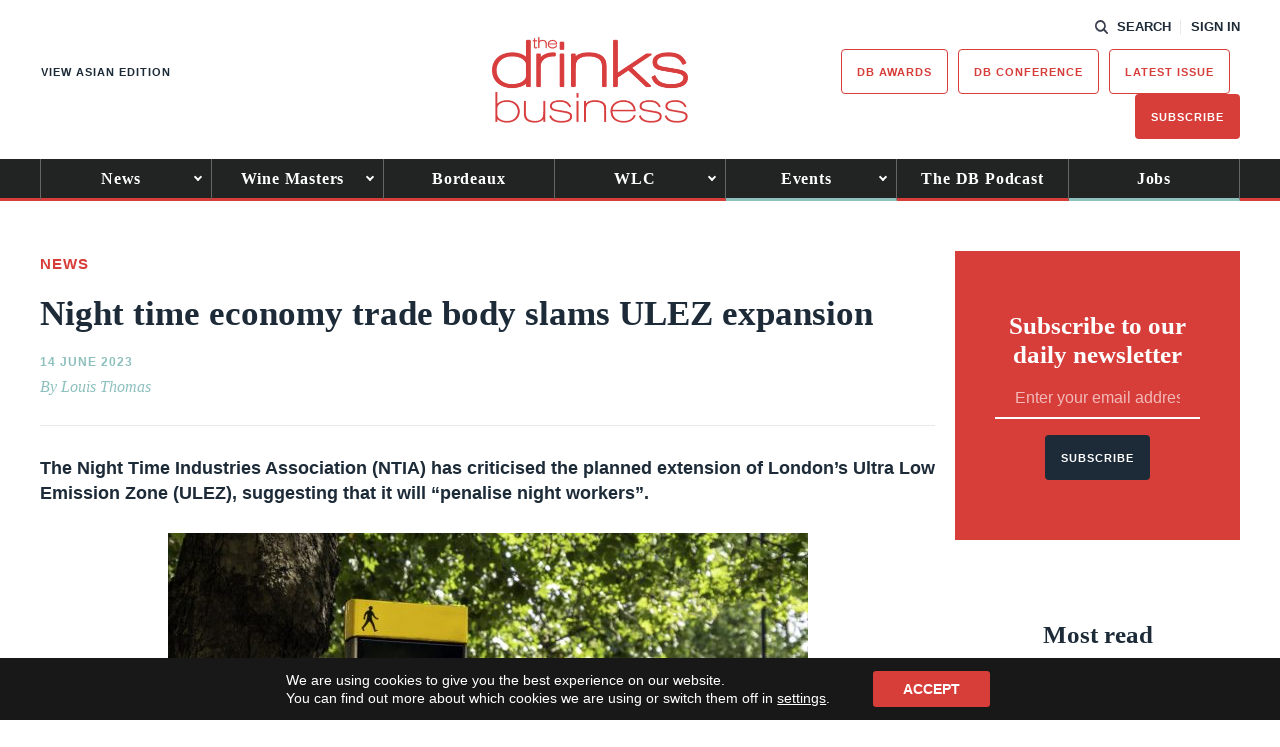

--- FILE ---
content_type: text/html; charset=utf-8
request_url: https://www.google.com/recaptcha/api2/anchor?ar=1&k=6LcNl5UaAAAAAE6465lItaDND0DDdoH5EmxPw6EK&co=aHR0cHM6Ly93d3cudGhlZHJpbmtzYnVzaW5lc3MuY29tOjQ0Mw..&hl=en&v=PoyoqOPhxBO7pBk68S4YbpHZ&size=normal&anchor-ms=20000&execute-ms=30000&cb=6vzcwsvcqpw
body_size: 49526
content:
<!DOCTYPE HTML><html dir="ltr" lang="en"><head><meta http-equiv="Content-Type" content="text/html; charset=UTF-8">
<meta http-equiv="X-UA-Compatible" content="IE=edge">
<title>reCAPTCHA</title>
<style type="text/css">
/* cyrillic-ext */
@font-face {
  font-family: 'Roboto';
  font-style: normal;
  font-weight: 400;
  font-stretch: 100%;
  src: url(//fonts.gstatic.com/s/roboto/v48/KFO7CnqEu92Fr1ME7kSn66aGLdTylUAMa3GUBHMdazTgWw.woff2) format('woff2');
  unicode-range: U+0460-052F, U+1C80-1C8A, U+20B4, U+2DE0-2DFF, U+A640-A69F, U+FE2E-FE2F;
}
/* cyrillic */
@font-face {
  font-family: 'Roboto';
  font-style: normal;
  font-weight: 400;
  font-stretch: 100%;
  src: url(//fonts.gstatic.com/s/roboto/v48/KFO7CnqEu92Fr1ME7kSn66aGLdTylUAMa3iUBHMdazTgWw.woff2) format('woff2');
  unicode-range: U+0301, U+0400-045F, U+0490-0491, U+04B0-04B1, U+2116;
}
/* greek-ext */
@font-face {
  font-family: 'Roboto';
  font-style: normal;
  font-weight: 400;
  font-stretch: 100%;
  src: url(//fonts.gstatic.com/s/roboto/v48/KFO7CnqEu92Fr1ME7kSn66aGLdTylUAMa3CUBHMdazTgWw.woff2) format('woff2');
  unicode-range: U+1F00-1FFF;
}
/* greek */
@font-face {
  font-family: 'Roboto';
  font-style: normal;
  font-weight: 400;
  font-stretch: 100%;
  src: url(//fonts.gstatic.com/s/roboto/v48/KFO7CnqEu92Fr1ME7kSn66aGLdTylUAMa3-UBHMdazTgWw.woff2) format('woff2');
  unicode-range: U+0370-0377, U+037A-037F, U+0384-038A, U+038C, U+038E-03A1, U+03A3-03FF;
}
/* math */
@font-face {
  font-family: 'Roboto';
  font-style: normal;
  font-weight: 400;
  font-stretch: 100%;
  src: url(//fonts.gstatic.com/s/roboto/v48/KFO7CnqEu92Fr1ME7kSn66aGLdTylUAMawCUBHMdazTgWw.woff2) format('woff2');
  unicode-range: U+0302-0303, U+0305, U+0307-0308, U+0310, U+0312, U+0315, U+031A, U+0326-0327, U+032C, U+032F-0330, U+0332-0333, U+0338, U+033A, U+0346, U+034D, U+0391-03A1, U+03A3-03A9, U+03B1-03C9, U+03D1, U+03D5-03D6, U+03F0-03F1, U+03F4-03F5, U+2016-2017, U+2034-2038, U+203C, U+2040, U+2043, U+2047, U+2050, U+2057, U+205F, U+2070-2071, U+2074-208E, U+2090-209C, U+20D0-20DC, U+20E1, U+20E5-20EF, U+2100-2112, U+2114-2115, U+2117-2121, U+2123-214F, U+2190, U+2192, U+2194-21AE, U+21B0-21E5, U+21F1-21F2, U+21F4-2211, U+2213-2214, U+2216-22FF, U+2308-230B, U+2310, U+2319, U+231C-2321, U+2336-237A, U+237C, U+2395, U+239B-23B7, U+23D0, U+23DC-23E1, U+2474-2475, U+25AF, U+25B3, U+25B7, U+25BD, U+25C1, U+25CA, U+25CC, U+25FB, U+266D-266F, U+27C0-27FF, U+2900-2AFF, U+2B0E-2B11, U+2B30-2B4C, U+2BFE, U+3030, U+FF5B, U+FF5D, U+1D400-1D7FF, U+1EE00-1EEFF;
}
/* symbols */
@font-face {
  font-family: 'Roboto';
  font-style: normal;
  font-weight: 400;
  font-stretch: 100%;
  src: url(//fonts.gstatic.com/s/roboto/v48/KFO7CnqEu92Fr1ME7kSn66aGLdTylUAMaxKUBHMdazTgWw.woff2) format('woff2');
  unicode-range: U+0001-000C, U+000E-001F, U+007F-009F, U+20DD-20E0, U+20E2-20E4, U+2150-218F, U+2190, U+2192, U+2194-2199, U+21AF, U+21E6-21F0, U+21F3, U+2218-2219, U+2299, U+22C4-22C6, U+2300-243F, U+2440-244A, U+2460-24FF, U+25A0-27BF, U+2800-28FF, U+2921-2922, U+2981, U+29BF, U+29EB, U+2B00-2BFF, U+4DC0-4DFF, U+FFF9-FFFB, U+10140-1018E, U+10190-1019C, U+101A0, U+101D0-101FD, U+102E0-102FB, U+10E60-10E7E, U+1D2C0-1D2D3, U+1D2E0-1D37F, U+1F000-1F0FF, U+1F100-1F1AD, U+1F1E6-1F1FF, U+1F30D-1F30F, U+1F315, U+1F31C, U+1F31E, U+1F320-1F32C, U+1F336, U+1F378, U+1F37D, U+1F382, U+1F393-1F39F, U+1F3A7-1F3A8, U+1F3AC-1F3AF, U+1F3C2, U+1F3C4-1F3C6, U+1F3CA-1F3CE, U+1F3D4-1F3E0, U+1F3ED, U+1F3F1-1F3F3, U+1F3F5-1F3F7, U+1F408, U+1F415, U+1F41F, U+1F426, U+1F43F, U+1F441-1F442, U+1F444, U+1F446-1F449, U+1F44C-1F44E, U+1F453, U+1F46A, U+1F47D, U+1F4A3, U+1F4B0, U+1F4B3, U+1F4B9, U+1F4BB, U+1F4BF, U+1F4C8-1F4CB, U+1F4D6, U+1F4DA, U+1F4DF, U+1F4E3-1F4E6, U+1F4EA-1F4ED, U+1F4F7, U+1F4F9-1F4FB, U+1F4FD-1F4FE, U+1F503, U+1F507-1F50B, U+1F50D, U+1F512-1F513, U+1F53E-1F54A, U+1F54F-1F5FA, U+1F610, U+1F650-1F67F, U+1F687, U+1F68D, U+1F691, U+1F694, U+1F698, U+1F6AD, U+1F6B2, U+1F6B9-1F6BA, U+1F6BC, U+1F6C6-1F6CF, U+1F6D3-1F6D7, U+1F6E0-1F6EA, U+1F6F0-1F6F3, U+1F6F7-1F6FC, U+1F700-1F7FF, U+1F800-1F80B, U+1F810-1F847, U+1F850-1F859, U+1F860-1F887, U+1F890-1F8AD, U+1F8B0-1F8BB, U+1F8C0-1F8C1, U+1F900-1F90B, U+1F93B, U+1F946, U+1F984, U+1F996, U+1F9E9, U+1FA00-1FA6F, U+1FA70-1FA7C, U+1FA80-1FA89, U+1FA8F-1FAC6, U+1FACE-1FADC, U+1FADF-1FAE9, U+1FAF0-1FAF8, U+1FB00-1FBFF;
}
/* vietnamese */
@font-face {
  font-family: 'Roboto';
  font-style: normal;
  font-weight: 400;
  font-stretch: 100%;
  src: url(//fonts.gstatic.com/s/roboto/v48/KFO7CnqEu92Fr1ME7kSn66aGLdTylUAMa3OUBHMdazTgWw.woff2) format('woff2');
  unicode-range: U+0102-0103, U+0110-0111, U+0128-0129, U+0168-0169, U+01A0-01A1, U+01AF-01B0, U+0300-0301, U+0303-0304, U+0308-0309, U+0323, U+0329, U+1EA0-1EF9, U+20AB;
}
/* latin-ext */
@font-face {
  font-family: 'Roboto';
  font-style: normal;
  font-weight: 400;
  font-stretch: 100%;
  src: url(//fonts.gstatic.com/s/roboto/v48/KFO7CnqEu92Fr1ME7kSn66aGLdTylUAMa3KUBHMdazTgWw.woff2) format('woff2');
  unicode-range: U+0100-02BA, U+02BD-02C5, U+02C7-02CC, U+02CE-02D7, U+02DD-02FF, U+0304, U+0308, U+0329, U+1D00-1DBF, U+1E00-1E9F, U+1EF2-1EFF, U+2020, U+20A0-20AB, U+20AD-20C0, U+2113, U+2C60-2C7F, U+A720-A7FF;
}
/* latin */
@font-face {
  font-family: 'Roboto';
  font-style: normal;
  font-weight: 400;
  font-stretch: 100%;
  src: url(//fonts.gstatic.com/s/roboto/v48/KFO7CnqEu92Fr1ME7kSn66aGLdTylUAMa3yUBHMdazQ.woff2) format('woff2');
  unicode-range: U+0000-00FF, U+0131, U+0152-0153, U+02BB-02BC, U+02C6, U+02DA, U+02DC, U+0304, U+0308, U+0329, U+2000-206F, U+20AC, U+2122, U+2191, U+2193, U+2212, U+2215, U+FEFF, U+FFFD;
}
/* cyrillic-ext */
@font-face {
  font-family: 'Roboto';
  font-style: normal;
  font-weight: 500;
  font-stretch: 100%;
  src: url(//fonts.gstatic.com/s/roboto/v48/KFO7CnqEu92Fr1ME7kSn66aGLdTylUAMa3GUBHMdazTgWw.woff2) format('woff2');
  unicode-range: U+0460-052F, U+1C80-1C8A, U+20B4, U+2DE0-2DFF, U+A640-A69F, U+FE2E-FE2F;
}
/* cyrillic */
@font-face {
  font-family: 'Roboto';
  font-style: normal;
  font-weight: 500;
  font-stretch: 100%;
  src: url(//fonts.gstatic.com/s/roboto/v48/KFO7CnqEu92Fr1ME7kSn66aGLdTylUAMa3iUBHMdazTgWw.woff2) format('woff2');
  unicode-range: U+0301, U+0400-045F, U+0490-0491, U+04B0-04B1, U+2116;
}
/* greek-ext */
@font-face {
  font-family: 'Roboto';
  font-style: normal;
  font-weight: 500;
  font-stretch: 100%;
  src: url(//fonts.gstatic.com/s/roboto/v48/KFO7CnqEu92Fr1ME7kSn66aGLdTylUAMa3CUBHMdazTgWw.woff2) format('woff2');
  unicode-range: U+1F00-1FFF;
}
/* greek */
@font-face {
  font-family: 'Roboto';
  font-style: normal;
  font-weight: 500;
  font-stretch: 100%;
  src: url(//fonts.gstatic.com/s/roboto/v48/KFO7CnqEu92Fr1ME7kSn66aGLdTylUAMa3-UBHMdazTgWw.woff2) format('woff2');
  unicode-range: U+0370-0377, U+037A-037F, U+0384-038A, U+038C, U+038E-03A1, U+03A3-03FF;
}
/* math */
@font-face {
  font-family: 'Roboto';
  font-style: normal;
  font-weight: 500;
  font-stretch: 100%;
  src: url(//fonts.gstatic.com/s/roboto/v48/KFO7CnqEu92Fr1ME7kSn66aGLdTylUAMawCUBHMdazTgWw.woff2) format('woff2');
  unicode-range: U+0302-0303, U+0305, U+0307-0308, U+0310, U+0312, U+0315, U+031A, U+0326-0327, U+032C, U+032F-0330, U+0332-0333, U+0338, U+033A, U+0346, U+034D, U+0391-03A1, U+03A3-03A9, U+03B1-03C9, U+03D1, U+03D5-03D6, U+03F0-03F1, U+03F4-03F5, U+2016-2017, U+2034-2038, U+203C, U+2040, U+2043, U+2047, U+2050, U+2057, U+205F, U+2070-2071, U+2074-208E, U+2090-209C, U+20D0-20DC, U+20E1, U+20E5-20EF, U+2100-2112, U+2114-2115, U+2117-2121, U+2123-214F, U+2190, U+2192, U+2194-21AE, U+21B0-21E5, U+21F1-21F2, U+21F4-2211, U+2213-2214, U+2216-22FF, U+2308-230B, U+2310, U+2319, U+231C-2321, U+2336-237A, U+237C, U+2395, U+239B-23B7, U+23D0, U+23DC-23E1, U+2474-2475, U+25AF, U+25B3, U+25B7, U+25BD, U+25C1, U+25CA, U+25CC, U+25FB, U+266D-266F, U+27C0-27FF, U+2900-2AFF, U+2B0E-2B11, U+2B30-2B4C, U+2BFE, U+3030, U+FF5B, U+FF5D, U+1D400-1D7FF, U+1EE00-1EEFF;
}
/* symbols */
@font-face {
  font-family: 'Roboto';
  font-style: normal;
  font-weight: 500;
  font-stretch: 100%;
  src: url(//fonts.gstatic.com/s/roboto/v48/KFO7CnqEu92Fr1ME7kSn66aGLdTylUAMaxKUBHMdazTgWw.woff2) format('woff2');
  unicode-range: U+0001-000C, U+000E-001F, U+007F-009F, U+20DD-20E0, U+20E2-20E4, U+2150-218F, U+2190, U+2192, U+2194-2199, U+21AF, U+21E6-21F0, U+21F3, U+2218-2219, U+2299, U+22C4-22C6, U+2300-243F, U+2440-244A, U+2460-24FF, U+25A0-27BF, U+2800-28FF, U+2921-2922, U+2981, U+29BF, U+29EB, U+2B00-2BFF, U+4DC0-4DFF, U+FFF9-FFFB, U+10140-1018E, U+10190-1019C, U+101A0, U+101D0-101FD, U+102E0-102FB, U+10E60-10E7E, U+1D2C0-1D2D3, U+1D2E0-1D37F, U+1F000-1F0FF, U+1F100-1F1AD, U+1F1E6-1F1FF, U+1F30D-1F30F, U+1F315, U+1F31C, U+1F31E, U+1F320-1F32C, U+1F336, U+1F378, U+1F37D, U+1F382, U+1F393-1F39F, U+1F3A7-1F3A8, U+1F3AC-1F3AF, U+1F3C2, U+1F3C4-1F3C6, U+1F3CA-1F3CE, U+1F3D4-1F3E0, U+1F3ED, U+1F3F1-1F3F3, U+1F3F5-1F3F7, U+1F408, U+1F415, U+1F41F, U+1F426, U+1F43F, U+1F441-1F442, U+1F444, U+1F446-1F449, U+1F44C-1F44E, U+1F453, U+1F46A, U+1F47D, U+1F4A3, U+1F4B0, U+1F4B3, U+1F4B9, U+1F4BB, U+1F4BF, U+1F4C8-1F4CB, U+1F4D6, U+1F4DA, U+1F4DF, U+1F4E3-1F4E6, U+1F4EA-1F4ED, U+1F4F7, U+1F4F9-1F4FB, U+1F4FD-1F4FE, U+1F503, U+1F507-1F50B, U+1F50D, U+1F512-1F513, U+1F53E-1F54A, U+1F54F-1F5FA, U+1F610, U+1F650-1F67F, U+1F687, U+1F68D, U+1F691, U+1F694, U+1F698, U+1F6AD, U+1F6B2, U+1F6B9-1F6BA, U+1F6BC, U+1F6C6-1F6CF, U+1F6D3-1F6D7, U+1F6E0-1F6EA, U+1F6F0-1F6F3, U+1F6F7-1F6FC, U+1F700-1F7FF, U+1F800-1F80B, U+1F810-1F847, U+1F850-1F859, U+1F860-1F887, U+1F890-1F8AD, U+1F8B0-1F8BB, U+1F8C0-1F8C1, U+1F900-1F90B, U+1F93B, U+1F946, U+1F984, U+1F996, U+1F9E9, U+1FA00-1FA6F, U+1FA70-1FA7C, U+1FA80-1FA89, U+1FA8F-1FAC6, U+1FACE-1FADC, U+1FADF-1FAE9, U+1FAF0-1FAF8, U+1FB00-1FBFF;
}
/* vietnamese */
@font-face {
  font-family: 'Roboto';
  font-style: normal;
  font-weight: 500;
  font-stretch: 100%;
  src: url(//fonts.gstatic.com/s/roboto/v48/KFO7CnqEu92Fr1ME7kSn66aGLdTylUAMa3OUBHMdazTgWw.woff2) format('woff2');
  unicode-range: U+0102-0103, U+0110-0111, U+0128-0129, U+0168-0169, U+01A0-01A1, U+01AF-01B0, U+0300-0301, U+0303-0304, U+0308-0309, U+0323, U+0329, U+1EA0-1EF9, U+20AB;
}
/* latin-ext */
@font-face {
  font-family: 'Roboto';
  font-style: normal;
  font-weight: 500;
  font-stretch: 100%;
  src: url(//fonts.gstatic.com/s/roboto/v48/KFO7CnqEu92Fr1ME7kSn66aGLdTylUAMa3KUBHMdazTgWw.woff2) format('woff2');
  unicode-range: U+0100-02BA, U+02BD-02C5, U+02C7-02CC, U+02CE-02D7, U+02DD-02FF, U+0304, U+0308, U+0329, U+1D00-1DBF, U+1E00-1E9F, U+1EF2-1EFF, U+2020, U+20A0-20AB, U+20AD-20C0, U+2113, U+2C60-2C7F, U+A720-A7FF;
}
/* latin */
@font-face {
  font-family: 'Roboto';
  font-style: normal;
  font-weight: 500;
  font-stretch: 100%;
  src: url(//fonts.gstatic.com/s/roboto/v48/KFO7CnqEu92Fr1ME7kSn66aGLdTylUAMa3yUBHMdazQ.woff2) format('woff2');
  unicode-range: U+0000-00FF, U+0131, U+0152-0153, U+02BB-02BC, U+02C6, U+02DA, U+02DC, U+0304, U+0308, U+0329, U+2000-206F, U+20AC, U+2122, U+2191, U+2193, U+2212, U+2215, U+FEFF, U+FFFD;
}
/* cyrillic-ext */
@font-face {
  font-family: 'Roboto';
  font-style: normal;
  font-weight: 900;
  font-stretch: 100%;
  src: url(//fonts.gstatic.com/s/roboto/v48/KFO7CnqEu92Fr1ME7kSn66aGLdTylUAMa3GUBHMdazTgWw.woff2) format('woff2');
  unicode-range: U+0460-052F, U+1C80-1C8A, U+20B4, U+2DE0-2DFF, U+A640-A69F, U+FE2E-FE2F;
}
/* cyrillic */
@font-face {
  font-family: 'Roboto';
  font-style: normal;
  font-weight: 900;
  font-stretch: 100%;
  src: url(//fonts.gstatic.com/s/roboto/v48/KFO7CnqEu92Fr1ME7kSn66aGLdTylUAMa3iUBHMdazTgWw.woff2) format('woff2');
  unicode-range: U+0301, U+0400-045F, U+0490-0491, U+04B0-04B1, U+2116;
}
/* greek-ext */
@font-face {
  font-family: 'Roboto';
  font-style: normal;
  font-weight: 900;
  font-stretch: 100%;
  src: url(//fonts.gstatic.com/s/roboto/v48/KFO7CnqEu92Fr1ME7kSn66aGLdTylUAMa3CUBHMdazTgWw.woff2) format('woff2');
  unicode-range: U+1F00-1FFF;
}
/* greek */
@font-face {
  font-family: 'Roboto';
  font-style: normal;
  font-weight: 900;
  font-stretch: 100%;
  src: url(//fonts.gstatic.com/s/roboto/v48/KFO7CnqEu92Fr1ME7kSn66aGLdTylUAMa3-UBHMdazTgWw.woff2) format('woff2');
  unicode-range: U+0370-0377, U+037A-037F, U+0384-038A, U+038C, U+038E-03A1, U+03A3-03FF;
}
/* math */
@font-face {
  font-family: 'Roboto';
  font-style: normal;
  font-weight: 900;
  font-stretch: 100%;
  src: url(//fonts.gstatic.com/s/roboto/v48/KFO7CnqEu92Fr1ME7kSn66aGLdTylUAMawCUBHMdazTgWw.woff2) format('woff2');
  unicode-range: U+0302-0303, U+0305, U+0307-0308, U+0310, U+0312, U+0315, U+031A, U+0326-0327, U+032C, U+032F-0330, U+0332-0333, U+0338, U+033A, U+0346, U+034D, U+0391-03A1, U+03A3-03A9, U+03B1-03C9, U+03D1, U+03D5-03D6, U+03F0-03F1, U+03F4-03F5, U+2016-2017, U+2034-2038, U+203C, U+2040, U+2043, U+2047, U+2050, U+2057, U+205F, U+2070-2071, U+2074-208E, U+2090-209C, U+20D0-20DC, U+20E1, U+20E5-20EF, U+2100-2112, U+2114-2115, U+2117-2121, U+2123-214F, U+2190, U+2192, U+2194-21AE, U+21B0-21E5, U+21F1-21F2, U+21F4-2211, U+2213-2214, U+2216-22FF, U+2308-230B, U+2310, U+2319, U+231C-2321, U+2336-237A, U+237C, U+2395, U+239B-23B7, U+23D0, U+23DC-23E1, U+2474-2475, U+25AF, U+25B3, U+25B7, U+25BD, U+25C1, U+25CA, U+25CC, U+25FB, U+266D-266F, U+27C0-27FF, U+2900-2AFF, U+2B0E-2B11, U+2B30-2B4C, U+2BFE, U+3030, U+FF5B, U+FF5D, U+1D400-1D7FF, U+1EE00-1EEFF;
}
/* symbols */
@font-face {
  font-family: 'Roboto';
  font-style: normal;
  font-weight: 900;
  font-stretch: 100%;
  src: url(//fonts.gstatic.com/s/roboto/v48/KFO7CnqEu92Fr1ME7kSn66aGLdTylUAMaxKUBHMdazTgWw.woff2) format('woff2');
  unicode-range: U+0001-000C, U+000E-001F, U+007F-009F, U+20DD-20E0, U+20E2-20E4, U+2150-218F, U+2190, U+2192, U+2194-2199, U+21AF, U+21E6-21F0, U+21F3, U+2218-2219, U+2299, U+22C4-22C6, U+2300-243F, U+2440-244A, U+2460-24FF, U+25A0-27BF, U+2800-28FF, U+2921-2922, U+2981, U+29BF, U+29EB, U+2B00-2BFF, U+4DC0-4DFF, U+FFF9-FFFB, U+10140-1018E, U+10190-1019C, U+101A0, U+101D0-101FD, U+102E0-102FB, U+10E60-10E7E, U+1D2C0-1D2D3, U+1D2E0-1D37F, U+1F000-1F0FF, U+1F100-1F1AD, U+1F1E6-1F1FF, U+1F30D-1F30F, U+1F315, U+1F31C, U+1F31E, U+1F320-1F32C, U+1F336, U+1F378, U+1F37D, U+1F382, U+1F393-1F39F, U+1F3A7-1F3A8, U+1F3AC-1F3AF, U+1F3C2, U+1F3C4-1F3C6, U+1F3CA-1F3CE, U+1F3D4-1F3E0, U+1F3ED, U+1F3F1-1F3F3, U+1F3F5-1F3F7, U+1F408, U+1F415, U+1F41F, U+1F426, U+1F43F, U+1F441-1F442, U+1F444, U+1F446-1F449, U+1F44C-1F44E, U+1F453, U+1F46A, U+1F47D, U+1F4A3, U+1F4B0, U+1F4B3, U+1F4B9, U+1F4BB, U+1F4BF, U+1F4C8-1F4CB, U+1F4D6, U+1F4DA, U+1F4DF, U+1F4E3-1F4E6, U+1F4EA-1F4ED, U+1F4F7, U+1F4F9-1F4FB, U+1F4FD-1F4FE, U+1F503, U+1F507-1F50B, U+1F50D, U+1F512-1F513, U+1F53E-1F54A, U+1F54F-1F5FA, U+1F610, U+1F650-1F67F, U+1F687, U+1F68D, U+1F691, U+1F694, U+1F698, U+1F6AD, U+1F6B2, U+1F6B9-1F6BA, U+1F6BC, U+1F6C6-1F6CF, U+1F6D3-1F6D7, U+1F6E0-1F6EA, U+1F6F0-1F6F3, U+1F6F7-1F6FC, U+1F700-1F7FF, U+1F800-1F80B, U+1F810-1F847, U+1F850-1F859, U+1F860-1F887, U+1F890-1F8AD, U+1F8B0-1F8BB, U+1F8C0-1F8C1, U+1F900-1F90B, U+1F93B, U+1F946, U+1F984, U+1F996, U+1F9E9, U+1FA00-1FA6F, U+1FA70-1FA7C, U+1FA80-1FA89, U+1FA8F-1FAC6, U+1FACE-1FADC, U+1FADF-1FAE9, U+1FAF0-1FAF8, U+1FB00-1FBFF;
}
/* vietnamese */
@font-face {
  font-family: 'Roboto';
  font-style: normal;
  font-weight: 900;
  font-stretch: 100%;
  src: url(//fonts.gstatic.com/s/roboto/v48/KFO7CnqEu92Fr1ME7kSn66aGLdTylUAMa3OUBHMdazTgWw.woff2) format('woff2');
  unicode-range: U+0102-0103, U+0110-0111, U+0128-0129, U+0168-0169, U+01A0-01A1, U+01AF-01B0, U+0300-0301, U+0303-0304, U+0308-0309, U+0323, U+0329, U+1EA0-1EF9, U+20AB;
}
/* latin-ext */
@font-face {
  font-family: 'Roboto';
  font-style: normal;
  font-weight: 900;
  font-stretch: 100%;
  src: url(//fonts.gstatic.com/s/roboto/v48/KFO7CnqEu92Fr1ME7kSn66aGLdTylUAMa3KUBHMdazTgWw.woff2) format('woff2');
  unicode-range: U+0100-02BA, U+02BD-02C5, U+02C7-02CC, U+02CE-02D7, U+02DD-02FF, U+0304, U+0308, U+0329, U+1D00-1DBF, U+1E00-1E9F, U+1EF2-1EFF, U+2020, U+20A0-20AB, U+20AD-20C0, U+2113, U+2C60-2C7F, U+A720-A7FF;
}
/* latin */
@font-face {
  font-family: 'Roboto';
  font-style: normal;
  font-weight: 900;
  font-stretch: 100%;
  src: url(//fonts.gstatic.com/s/roboto/v48/KFO7CnqEu92Fr1ME7kSn66aGLdTylUAMa3yUBHMdazQ.woff2) format('woff2');
  unicode-range: U+0000-00FF, U+0131, U+0152-0153, U+02BB-02BC, U+02C6, U+02DA, U+02DC, U+0304, U+0308, U+0329, U+2000-206F, U+20AC, U+2122, U+2191, U+2193, U+2212, U+2215, U+FEFF, U+FFFD;
}

</style>
<link rel="stylesheet" type="text/css" href="https://www.gstatic.com/recaptcha/releases/PoyoqOPhxBO7pBk68S4YbpHZ/styles__ltr.css">
<script nonce="jl-A2Rbt6U2ZrV3-DZObpQ" type="text/javascript">window['__recaptcha_api'] = 'https://www.google.com/recaptcha/api2/';</script>
<script type="text/javascript" src="https://www.gstatic.com/recaptcha/releases/PoyoqOPhxBO7pBk68S4YbpHZ/recaptcha__en.js" nonce="jl-A2Rbt6U2ZrV3-DZObpQ">
      
    </script></head>
<body><div id="rc-anchor-alert" class="rc-anchor-alert"></div>
<input type="hidden" id="recaptcha-token" value="[base64]">
<script type="text/javascript" nonce="jl-A2Rbt6U2ZrV3-DZObpQ">
      recaptcha.anchor.Main.init("[\x22ainput\x22,[\x22bgdata\x22,\x22\x22,\[base64]/[base64]/[base64]/[base64]/[base64]/[base64]/KGcoTywyNTMsTy5PKSxVRyhPLEMpKTpnKE8sMjUzLEMpLE8pKSxsKSksTykpfSxieT1mdW5jdGlvbihDLE8sdSxsKXtmb3IobD0odT1SKEMpLDApO08+MDtPLS0pbD1sPDw4fFooQyk7ZyhDLHUsbCl9LFVHPWZ1bmN0aW9uKEMsTyl7Qy5pLmxlbmd0aD4xMDQ/[base64]/[base64]/[base64]/[base64]/[base64]/[base64]/[base64]\\u003d\x22,\[base64]\\u003d\\u003d\x22,\x22woxew5haw5RGw7LDsMOybMKUcMObwoFHfi50S8O2amIowqMhNFAJwrYHwrJkdS0ABSd7wqXDthrDgWjDq8OywqIgw4nCoyTDmsOtdVHDpU5bwrzCvjVpcS3DizRjw7jDtmAswpfCtcOWw5vDow/CqzLCm3RhTAQ4w6zCqyYTwr3CtcO/worDjGU+wq82LxXCgzJ4wqfDucOcFDHCn8OjWBPCjzzCssOow7TCtMK+wrLDscOJfHDCiMKePDUkH8KawrTDlwUoXXooecKVD8KGRmHChnLCksOPcx/CmsKzPcO3QcKWwrJTFsOlaMOILyF6L8KswrBEdFrDocOyaMOUC8O1WUPDh8OYw7/ChcOAPEXDqzNDw68Dw7PDkcKNw4JPwqhtw5nCk8OkwoUBw7ovw4Avw7LCi8KhwpXDnQLCvcOpPzPDmHDCoBTDgzXCjsOOLsOkAcOCw7XCtMKAbyjChMO4w7ACbn/[base64]/[base64]/Cp8OMwq4FOsK6YynCnsKPwqPDuXhNBcKAIg/DlmbCtcO/HHsww6dQDcO7wp/ChmN7BUp1wp3CrTHDj8KHw5nCkyfCkcOgKivDpFoMw6tUw7nChVDDpsOSwrjCmMKcSng5A8OqQG0+w4bDj8O9ax0pw7wZwoLCmcKfa2U1G8OGwosBOsKPACcxw4zDtMOFwoBjR8OZfcKRwoINw60NXcOWw5s/w7TCmMOiFEPCmsK9w4pswo5/[base64]/F8KpH0UIGMKIO8KhExfCoy7DocOmbV5yw6ZcwpA3IMOiw4/CrMKpEVTCpsOuw4BZw5wqwoZXdTfCksOTwrwHwonDgg3CnBfDr8ObBsKgYg1EBzd7w5LDkSo0w6vCq8KCwq7DuDpUNG/CucKpQcKxwo52bVJWZsKSDMOhOD1JWH7Dl8OoaEMnwpdNwpVgBMK7w6TDgsOXRsOdw6w0ZMO8w7/CvXrDuDtgO29PCsOtw68+w5JbTH8pw5nDhGfCnsOiHMOcQC3CjsK4w6gDw78nTsO4GVrDs3DCmcOuwqpUYsKJdWM6w5nCscO/[base64]/ClcO/KcK3w7JicGoyVkDDmMKtRsKUwp7CrivDhcKowoLCrcKcwpvDhTQGATDCiVbChXMIWDtCwrRxXcKdEWdTw57Cpg/[base64]/DqBcaDkfClAYNw5gTw6LDgTlYwp4OGg7DgMKjwqfCtlrDocObwrkkZsOgXcKvb04jwpDDnXDCo8K1CWNTZBRofzrCkFsWW118w7klSEEaUcKPwpsXwqDCpsOXw7TDhMOYLjIVwq/DgcKDE0wQwpDDu2wMeMKgVmFobzLDtMOYw5nCosOzbcOPCW0hwppedV7CrMKwWmnCisOSHsKiV2XCkcKyA0sGfsOVYXLDp8OgfsKJw6LCqBNJw5DCqGY+KcOBJMO8BXcbwqvDiRJVw7AKOAcrFlITCcOISk87w6o5wqfCqBEKWQ/CvxrCv8KidXAYw4lQwrRXGcOWB3BSw5/DvcKaw4Euw7PDl2fDhsODcw83cw8Ow5gXXsK3wqDDugYmw6LCj28VPB/Cj8Omw6bChMOIwoQcwo3CnzRNwqTCkcODLsKNwqs/[base64]/[base64]/DhsOcwpcuwr/DosKKw55gVUhuwo7Dv8Odwp7Dv8KHwoUCSMKUwonDvsKtT8OZCMOBCz4MCMOsw7XCpgIuwrvCrVgWw4Fqw5/DrR9sccKeCMKyesOUaMO3w5gDL8OyQC7CoMOiG8Ogw5wXdFPCisK/w6bDoXvDjngWcmZxF2g9wpDDolvDpBbDs8OdJFTDrSHDn3fCgw/[base64]/CsSnClWbDqhfDpcOkw45twqhxw5FuakbDsGjDmzzDh8OIegYWdMOuAFEyUB/DiWUwTA/CiH4eLsOzwoEYNTkSbwHDvcKZP0t9wqXDiQfDmcK4w4IcMG/[base64]/[base64]/CoHcWwrhyUcONwroTAlrClWrDmsOgEsKGSl4nScKswqA3w5nDhCB2V1sXX31EwoTDoQgaw59rwq99EHzDrsObwr3CoCsgRMKVSMKnwqQ1JndlwrMTOMKOe8Kzf1ZkFwzDncKIwozCvMKbX8Oaw6XCjxc+w7vDgcOLWcOewrtrwofDqTQzwrHCncO/WMOYJsK0wr3DrcKZB8OIwq5Yw4fDqMKWSi0ZwrfCq0xtw4VWB2tewpXDkRfCpXvDksOVYVvCm8OUawFHeDwgwo0/NxA6ccORcFRZPngaE01GAcO1b8O5LcKobcKWw6FxRcOQBcOjLkfClMOAWlPCvy/DqsOoW8OVQl1KRcKMbi7CqsKZf8O/[base64]/w4cGw5TCucKYwqk5ZMK3PsKUUcO6w78wwqrCmkAbPMKMR8K6wpHCssO1wr/DpsKxLcKow6bCj8Ocw5TCt8K1w7o9wrB/SCMTM8K0w5vDmsOeHWh4A0c+w6B/AifCn8OIOcO8w7LDnsOywqPDmsO4HcOvL1/[base64]/CrSB8J0bDtV90wonDmyHCnMK6w7HDiS3Ct8Kxw69Kw5d1wpR/wrvCjsORwpLClGBiOD5ddDUqwqbDq8O9wrfCqsKmw7rDlkTClxwQbw5JC8OPPiLDunEuw4vCn8OaCcOjwp0HQcKuwqnCs8K3wrMkw5/DvsOmw67DqsKZQcKJfWjCuMKRw43DpT7DoTHDhMKuwrzDvxlNwo0aw41qwoDDocOMeyFkTgbDqsKgBQPCn8Krw5DDo2Mow5nChHjDp8KfwpvCqWbCizEHIlwZwonDrFrCk2VdT8OuwoQpH2DDtRA7Q8KUw4nCjHZ/wpvCqsOpayLCiETDgsKgdsObaU3DncOnNhIcF0ReeVBFw5DCtzbCqGh9wqrCryvDnxxDBcKyw7jDmkXDvEwMw6jDpsOZPAjDpMOrfMOAOF40dTPDnQ9bwqsRwrnDmQvDhyspwqfCqMKtY8OcKMKTw63DpMKxw4gtDMOBJsK5KWnCiB/Di1s+V3jCkMOtw54uW14hw5TDkF9rZD7CnQxDDsK1QE9Rw6TChwnCnXw8w75Ywq9NOxHCisKYQnkOFDd6w5bDvDtTwrfDjsKkeRvCoMOIw5fDi0nDrE/CocKLwrDCk8KvwpoPKMOfw4nCqRvChATCsWfCrX9SwrVPwrHDlzHDuUELIcKxPMKBwqVJwqNmFR3Dqx0/wr4PCsO/P1BNw7d4w7Zlwp9OwqvDp8Oww5/CtMOSw78ewo5Ww5LDncO0BSTCs8KAa8Olw6QQbsK8U1hqwqFswpvCksK3LlE6wqoHwobCqlN2wqNPEncAEsKrOVTCkMOvwqrCtz7CmAdnB20IYsKeYMOAw6bDvWJrN1XCmMOaTsOcfGQ2ACdzwqzCikIqTCkkw5rCtMOKw7NFwrXDnWEfRwEcw7PDunU9wr/DtcKSw6MHw69yE3/CqsOAQ8OJw6UpNcKtw5sJdC7DvMKLIcOtX8OPbhTCmF7DkS/Dh17Cl8KsKcKXK8O1Ll7Dlj7DoFfDqsOjwpLCicOGw49DC8Knw7Maa0XDgwrCgyHCin7DkycMQmDDicOww6/DosK2wq/CgCdSRHbCqkV6DMOiwrzDv8O2wprCpQbDlDMwV0wrcFhNZ3zDgGDClMK/[base64]/fivDpSvClhFLDsOQdsKRTcOyDMK0MsKOwpApwoLDszPClMOcZsOMwrvCv13Cq8Ohw59KYxVRw58Bwp7CgBDCjxDDlBorUsOAF8OLwpFGPMKwwqNlFHnDk1VEwo/[base64]/wpbCn8KVw6YNI8KtwrhIV8KACcOdQsOsw6PDu8KrcHvCsTlUSVgBw4d7aMOJeH90QsO5wrnDkcO+wr9BOMO2wp3DqAc6wpfDlsOdw7/Du8KDwqlzw7DCvUjDrR/[base64]/X8K1w6dhw5TCk8K5FcKhNxrCssKtwprDpMKbdsOeNsOYw5kOwpMaVhlmwrrDo8OkwrPCrRzDrcO4w7dYw4LDt27CmDovL8ORwqPCiBtVMU/[base64]/DnMKpwqEbUD9JAE0Aw4QQXcKDw613ZsKVcHQHwpbCpsK7w53DhlwiwoQ0wpfClAzDnAd/[base64]/wp0YAkIUcDzChCPDuCPDh03CqMKWMcK6wpbDvwrCnWUlw70zAMK8HUjCrMOGw5LCjsKSMsK7fgFWwpVGwocCw4FIwoUdbcKNBw8XBSp3RMOcEVTCpsOLw6tlwpvDnhcgw6hswrgrwrtwV0pvZEJzDcOkeSvCkC3DuMOccXJ/[base64]/DoMOLw4rDhcOKP8OiEWNVw6INwrI7wo3DksOtwqknPFzCscKkw5p+Vg02wpQnKsKoPCLCg3p1Umt6w4VoW8OXT8KpwrU4wp9iVcKoRCs0wrRgwqHDusKIdFN4w7TCsMKjwo7Dk8OwFQTDt1g/wovDmxVRT8OFP2sfVGnDiCLCijtXwokHPWkww6hZZcKSCxVFwoXDpgzDvsOswp5swqrCs8KDwqTCrGYDOcKEw4HDssKOfsKUTirCtQ/DkTXDssOhTsKKw5gNwr7DkR8VwqxWwqTCtToQw53DrxnDgcOvwr3DosKfEsK8Vk5aw6DDmRYIPMKwwpktwp5Dw4h/EQ4Xe8OowqVLGnBAw7JvwpPDnVoyIcK1VQ9XMlzCugDDkWJmw6Rkw4zDh8KxfMKWdCpVL8OrYcO6wpJTw65RQwHCly9dMMOCfV7Dl23Dv8O1wpJoVcO3bMKawo1YwqMxwrXDsioEw6UBwq8qVMOCNAYKw7LCisOOcA7DkcKlw5JAwrdNwpkuf0HDnE/DrWrClyAgLFteTsKgM8KZw6QRHRDDkcKyw47DtMKZEnTDvxbCi8OINMOuOALCrcO4w58Uw40pwrDDlkQXwrnCtT3CnMK0wo5KNAE/w5Ywwr3DqcOLJWXDjWzCp8Osd8OSdDZnwqXDuWTDnBoPQcKnw4FQR8OiR1Flw58zf8O8dMKDe8OCKUs0wp91wqjDtsO4wqPCmcOuwrUYwpbDr8KOWMOnZMOJd0rCvWXDvWTCsXAFwqDDksONwosvw63CuMKIAMOxwqt8w6fCtcKjw7/DtMKGwoPDgnbCrTHDk199L8K6IsOjawFvwqgPwqRbw7nCusODAE3CqwlFF8KOEiDDiBwuOcOFwonDnsOWwp/Ci8OGAmDDosKjw61aw4zDnXDCszMrwpPDq3cmwo/[base64]/[base64]/CjsKDwqfDixvDlzEmw4wpKCfDoExdw5rDjU3CmE/[base64]/wonCm0jCmGrDu8KzclLCgXVUMsKSwrJww5BfXcOnDBYNDMKsRcK+w45pw4gJYQJqZcObw6jDkMKwLcKgZSjDu8KkfMOPwr3DicKuwoYzw5/DgMK3wqdPFGs4wrLDg8OKGXHDssOAbsOtwrp2aMOrVUVdSh7DvsKfY8KmwoLCmMOyQH/CnCTDlVfCpjJrHcOvCcOHwrfCm8O2wq1wwpRpTl1NHsOuwqgZH8OBVA7ChcKte23DmC4qBGVZI3PCv8K9woIuCjrCjMKxc1vDmwbCncKIw4YlLMORwoDCn8KmRsOoNnbDocKpwpswwqPClsK+w5XDjEfCoV0ow5slw5o8wo/Cq8KswqnDosObYMO4EsO2wq1mwoLDnMKQwpVow47CqghAHMK9SMOfVXDDqsKjSnPDicOywpYvwo9Jw4UHD8O1RsKow7MKw7nCh0rDvsKKwr/[base64]/DqWDCuGXDghdnJsKiwrnCkE8qwpPDlhUfw4DDuDHDicKTBHtmw5vCicK1w4PCglvCsMOlRMKBUigyPQh2cMOgwqTDrkJqQgXDr8OtwpjDrMKQYsKhw6NSRyXCuMORcXVHwrnCv8O+wphsw5IGwp7CtsO5FQIGa8OURcO0w5/[base64]/wrJKw6fDnMOIEcOdc8OmwoXDpkfDkmIwwpbCjsKTLMOCY8OCU8Obb8OLF8KeXcKEGi5cecORJQNtIl0xwqdrNsOcworCpsOiwofCvXPDoy7DmMOBZMKqRU1Bwqc7GzJTHcKqwqEWEcOMwozCrsOuHl8iV8K2wo/CvwhbwovCgUPCk3I/w7BHDD8sw6nDsGtdUGLCtHZHw7PCqybCr2gMwrZCDsOWwoPDhyLDkcK2w6wJwrDDrmYZwolFe8KlcMKvZMK0XzfDogVbF3wTM8O+UwMaw7TCskHDt8O/w77ClMKCWjkNw5FKw4NqeXApw5bDhBDCgsKXKmjCnBjCoXzCsMK2M1YtFVkRwqPCscOpEsKdwqDClMKPFcKUJsKZaB3CssOuNXXCucKKHSJwwrc/YTUOwplwwqI9EsOawrkQw4bClMO3woAZO1bCjHRXCHzDnlXDocKFw67DuMONIsOKwrTDt3Bvw6FWScKkw7FxdVnCksKaCMKOw6h8w55GZC8bG8O/wprDpcOJS8OkeMOHw7zCniIEw5TDrMKkF8KbBgbDv1JRwpTDocKnw7fDpsK4w4Y/UcOjw49GJ8KyBgMvwoPDt3YoYGN9M3/[base64]/VxlDwrocwp0Jwrljw5FyKivCuQLCvcKZwoQRw4VBw5LCu2Ikw5fCjQnCncKWw4jCkFHDvjXCjsOGARltN8OIwpBXw6fCp8Oiwr8bwqFkw6ExQcOjwpvDk8KVC1TDksO0wr0Zw6/Duwlbw5vDv8K7PFoTQzHCvSVrTsOlSEXDksKmw7/[base64]/FcKCQ8KKbifDqcOcwpgeBcKaICN3wrM5w53Du8O0EWnChU3CnsKLIT5Tw5zCi8OZwojCosOCwqvDrCIgwpPDmALCp8O3RyR3G3ovwqbCisK3wpTCgcKZwpItbSQgch4yw4DCpVfDhQnCg8OQw6rChcKwCyfDtFPCtMOyw4XDo8KIwpcJKR/CrUkOEi/DrMOXFE3DhQnCsMORwq7CnVcWXw1Cw47DhHrCnilpMmx7w5rDgBRBVDJDOsKacMOrBRrClMKmQ8O/w6InYTdSwqTCisOzGcKXPCUHHMOHw43CkzbCtwkiwrjDkMOGwrTCp8Okw4PCq8KswqAnw6/CrMKaIMKAwrDCsxBewp4BV2jCgMKqw6vCkcKiJ8Obf37Dn8O7aTfDk2jDhMKTw4obDsKEw4XDsljCv8K9cCFzKsKUKcORwpXDs8KBwqc0w6/DmFMaw4PDtcKIw7NYSMOPUMKxTnnClMOcB8OjwoosDGsEacKOw5pOwpx9BcKdIMKWw7zCngzClsKMDcOlc3zDrsO4YcKtNsOGw6gKwpHClMKDWhY/[base64]/w5h9w67DksKiw7bDinALXijDnsK2wqR/wrDClxx2esOIAsKfw5B4w7EBPyfDpsO4wpvCuz5Fw6/Cj0M0wrfDtEM5wobDsUdTwq9UNzPCkU/[base64]/BcOOwodrJcKLw44kw4xjWMKpQcOXO8OvCX8swrrCq3HDqcKZwqrDoMKRVMKlEkkTBQ0bbllaw7UgQ0/Dk8O3w4gFCyJZw5MwLx3Dt8Ojw4HCu2DDkcOeZ8O6DMK9wo4Gc8OLCQJWMA4CShnCghHDjsOxIcKUwrDCssO7YR/Cj8O9HE3DscOJMzIgGcKGVsO/wqbCpQ3DgcKpw6/[base64]/w59TLcOddMKkesOhDsK+wrJOw7wzw73CkGxVwoPDkk58wrLCsW5sw6rDjjBCdH1XPsK3w70gG8KKIMK3TcObDcO1WW4nwoJ/BAnDmMOawqDDkEDCpH0Qw7B9FcOgBsK6wpHDsmABB8KPw4jCjHsxwoPCp8Olw6VlwpDChsOCAGjCqsKWGl87wqnDi8Kzw7tiwo0Gw7zClQhnwrzDtmVUw5rCucOzC8KXwq87eMKBw6ptwroxwoTDiMOsw5AxKcOPw6/Dg8KLw5x9w6HCrcOzwpnCin/CkiZQSTjDom5wdwhbCcOGd8Ovw7Y9wrkhw6jCjjZZw69Lwq7CmVTDuMK/w6XDksOBCsOBw556wpJlGWhvMMO/w6oiwpfDu8Opwr/CmCrDs8O6FRo7T8KeGB9FRVEdVhzDqQgTw6DCtWolKsK1OcOYw6vCkkrCnkw6woo7UMOILCx2wrhlHVzDscK6w41sw4lCeF/[base64]/[base64]/Di0pfDcKIw68fwpzCmcKQEyRDPTUJOcOLw7jDjcOjworDglVkw5lPYWDClcOUP33DhMOrw7tJL8OmwpfCsR4mAsKpM33DjQLCiMKwVTZyw5dhf2vDsiIJwoXCryXChGFaw5JXw5rDqV8jAsOnQcKdwpUywoo4wp41wrPDucKlwoTCuwbDv8OdQw/Ds8OqM8KVQ0/DiTccwow/[base64]/wqheNHjCv8OtK8KMTcOtZ8OfWMKJwpEOYgXCoRTDp8OaHcK2w43CiATCtHZ9w7rCk8O3wonDtMKQMjbCjcK7w4g6OzHDn8KbJ1RTan/[base64]/[base64]/DisOnA8OyE8OgGn7CksOMMTVhw4siXcKoJ8Oxwp/ChA0UKmHCkTYmw4NYwpYAeCU/GsKSX8KJwopCw4wUw44eWcKJwrFbw7FHbMKxAcK/[base64]/DncKJw7/[base64]/[base64]/w5hOw7pYIkjCmcORG3/Cs8KUE8OAw6nDqSxUw6HCplpUwrl1wrPDtwrDgsOHwrpbE8KtwqDDssONwoPCgMK+woN6OhjDvzlde8Otw6jCosKWw7TDrsKmwqnCh8KXC8OOR0fClMO3wqc7IUZ2OsOhI3LClMKwwq/CmsOcXcKWwpnDqU/DpMKmwqPCg0lVw6LCqMO1O8OcGMKTR3ZSHMKsSxN3Kx7Ck0Bfw4l+Ayl+K8OWw6HDp13CoV7DsMONPcOVN8O8wrHDp8K7wpXCgXQXw7Z7wq4tUFZPwrPDmcKTZBQZasKOwrQGDsO0w5HCtz/[base64]/[base64]/w7zDoRnCmMO7wrkZKcOxC2rCtcOsIW4kE8Ovw6/DninDq8OhN0wKwpjDolfClcOXwpvDrcO1OybDrsKjwpjCjCXCvVAgw5TDt8K1woIGw5QIwpzCjsKmw6jDmUPDssKrwqvDqShlwoZvw5Erw6fDhMOccMK1w753f8KWUMOpWhnCjsKMw7UCw7HCkzHCoDM/HDzDjx1awpDDoU5mU3PCtxbClcO1HMKPwrEcQSbDucKqaWBjw4bDvMOyw7zDpsOneMOMwp4fah7CtcKOaHkUw6XCnV/ChcKmwqzDsGHDjF/CuMKhVhBjNcKVw449BlHCvcKdwrMiKS/[base64]/Cl8OPLn4FwpJ1QRADVMKkwoPDpUFxN8KPwqvCosK2w7/Di1HChcOjw7rDs8OTZsO0wqrDsMODEcK2wrbDocO7w7sSW8OpwosUw4rDkjR/w60Zw7s1w5MmRjTDrg0OwrVNaMOrdMKcZMKLw6h3CMOYZ8Kuw6LCr8OcS8Klw4XClRdzWiDCsmvDqyPCisKXwrFowqQkwrkgEMKtwqhywoVVLXHDlsOnwpfCnMK9w4TDt8Ovw7bDn3rCq8O2w5NCw7Vpw6jCjQjChQ/[base64]/CpRjCrypowo7DscKUa8Orw6V4w6jCosKLAHoCMsOhw47CqsKNQcObNDjDum0VTMKfw6fCtg1AwrQGwrgFRWvDtsOFYj/DiXJaacO9w6wATErClVvDqMKow5/[base64]/Ljk6w6rCrMOCNBRLU8OjO0nDnjcLw7LDvxJcecKewrNTDQfCmXlsw5XDhcOIwpcxwrNLwrXDpcOHwq5VAW7CtwNow4ppw4bCssOkdcK1wrvChsKFCFZfw6E5XsKCDgvDsUhIcE/Ck8KpUGTDqcKawqfDiBRQwqTCqsOwwrscw6vCicOUw5nClMKyNMKxI2dFSMO3wowgbUnCk8K6wrzCsEHDlcO0w4/CpcKKTGwIZhXDuiXCpMKAEQzDiz3DhS7DkcOQwrB2woB8w7vCtMKOwpvCjMKNJmXDuMKiw7h1OzIVwqsmBsO7F8OPBMKawogUwp/CicODw7BxVMKlwrvDnSUjwrPDo8OOQMK4woAxccOzS8KcD8OTf8OOwp3CqxTDqcO/MsKVSUbDqz/[base64]/DoVjCilbCjRPDtUPDrsOobgsHw5rCnXTDvEQDNBXClcONSMO6wqXCn8KRBsO7w4vDq8OZw5xFXncYcxcQFANtw4HDg8ODw67DtG4dByxdw5LDhRdUdMOIb2haSMOCPVsefA7CvcK8wqcLLSvDmCzDsSDCoMOuC8Kww6gvJsKYw67DpG/[base64]/TMKWw7Nya8KNLiknQsKnOcKow4LCssOzw6cvZMK6OxDDisOdLx/[base64]/w53CmsOwA8OsRiXCn8KuKC7CusO/[base64]/Dm3Eyw6B6woRNwr8pM8OcYS8pwpXDtBrDn8O6w6zCg8OjwqF3JzTCok8Uw5XCm8OYw4wNwpgKwqDDhEnDv1LCu8OwU8KBwpwzbEN9T8OmfMKUYSFyZ3ZZfcO/G8OhUMOIwoFZElpGwofCp8OuXsOVGsK9worCt8OgwpjCsEXCjFQRL8OSZsKNBsOmBsO9D8Kaw6cUwrxLwpvDvcOkehYSQMK7w7LCkF/Dpx9VPsKuABUYCGvDozkDWWPDlyfDvsOkworCjXpAwrHCpwcjSlFkdsOewpk6w6UHw7x6B0jCrRwLwqtFQW3CtRDDrj3DgMO8w5bCvwFvJ8OKwqXDk8OzXFBMWEBiw5YZRcOwwpLCh158wohgUhYWwqVkw6TCmhksOzBKw7RedMK2LsKDwofDj8K1w4p5w7/[base64]/CpyYYaAtOw6J8wrHCrBRUwpTDscOHQAwdG8K6IlTCqzLCnsKNTcOjCErDs1zCssKwXcK/woNQwoDChsKmKlPDtcOaFGFjwoVdXTTDnQ/DhgTDsGPCqC1Nw5Q7w6l4w6NPw44+w7PDhcO2ccK+dsOMwqXCucO/[base64]/CtMOqWQc9KMKiGXUDPETDnntwDMKaw5JzRsKIPRTCkS0UcwnDr8O6w5LDm8OIw4DDl0vDp8KeHVrDgsOTwqXCsMKYw6EaPEk9wrNPMcKkw44/w4doOsKQLTHDu8KMw7HDg8OKwqvDpAh9w7MfP8O+wq3DpivDtsOEEMO1w5xYw7Iiw4ADwr1jRBTDvEAEw6ELZMOIwoRYF8KyfsOrYSwBw7jDmA3Cg3/CqnrDtXzCpELDkkQueCrCpmjDs2lrVcOxwpgrwrhswr4TwqBiw719Q8OWKz7DkmE7J8Kgw7wOWw5BwrB/HMKwwpBNw6vCqsKkwotlFcKawr0wSMKIw77DkcOfwrXDsz9DwqbChA4nPcOWIsKMR8KEw4kfwoExw4IiaHPCk8KLFH/CnMO1NxdIwpvDvDoMJSzCgsOjwrkbwqQwTFdtSsKXwobDnnzCncOaTsKDBcKDDcOWP3bCvsOxw53DjwAZw7fDr8KNwpLDvTxxwrDCkMK/[base64]/XMO6eUYLccOAG3RYaUB9w6fCthZzwpQUwp1Vw4PCmCRJwoHDvTgqwrgsw51ZAXrDlsOxwrRxw71fPB1Iw49mw7fDncKYOB1qA2/DjW7CpMKgwrvDrwUAw59ew7vDtzDDlMKAw5DDgnVcw5R/wp8OccKkwpjDuSDDsTkWVX9GwpnCrDrDgRHCplB/wqPCnXXCqklrwq0Dw7rDhQfCmsKsKsOQw4jCl8OTwrEiOg4sw7VMCsKpwrjChkHCuMOOw4s8wqDCp8KWw6zCjx9owrfDkjxNNcO2JyZxw6DClMKnw6rCiGhjY8K/FcOPw40CcsOPCyldw5QoOsOHw7RbwoE6w63ChRs0w4XDnMKowo7CrsOtL2MSIsOHPj3CqUXDixxRwpLCh8KMwrTDjDLDpMKDIyXDpsKCwrjCuMOSQg7ClnnCqE8XwovDgsKgLMKrbsKFwoV9w4/[base64]/[base64]/CjcKkfAE1KjvCscOawodEwo3CrAYQw7x6NsKrwo/[base64]/CgXhLwqROw75AwqXCl8Kaw5lqckzDpDXDqgzCm8KJCcKUwqcUwr7DlsONG1jCt3PCnDDDj0DCpMK5R8KlJcOifXvDisKww6vCjMOWS8O1w6DDu8OkWsKyHcKlB8KWw6BZbsOiNsOnwr7CgcK0wpIIwod9wr4Aw7kXw5/DisKnw7LDlsOLSAxzMTkQM1UrwqNbw7rDksOww53CvG3ClcOiRBMzwr5xDHh4w5x+aRXDsy/CnnwXwpYjwqgMwrtFwphEwrDDjFRzS8Kvw73Cri5vwrPClVfDuMK7RMKXw7TDpMKCwq3DtsOlw6HDqyXCjgZRw7TDhBB2AMK/[base64]/[base64]/CrcO2e8KWRDnCtTPDvzPCjmx4RMKgd1fCnsK/wq4zwq8iQMOAwqjCtTLCr8OpBEDDrFoCPsOkL8KGFz/DnRvDqSPDgFlhIcOLwoDDjWFWVjgOTUFTAW1GwpogG1PDrg/[base64]/DssKlwpU9CAFrwrQgLsOPw7HCiUDDg0jCkELCt8Ogw7pbwrHDtcKRworCnjRGdcOJwrPDrMKqwpkaK2XDvcOvwrtJacKiw6nCtcOOw63Dt8Kkw57DiA3Dj8KDwoA6wrZpw79HBcOPUcKgwp1sF8ODw7DCl8Olw4c/bSNsSjbDk1TCtmnDlErCil0KEMKCTMOfYMKVPHYIw7ceDmDCiSvCjMOcGsKFw53CgkEVwphhJ8ODGcKmwoR3YsKHJcKfBC0Dw7BEeipgb8ONwp/[base64]/w4/CnMK/wpxiw6gVwoXDtQ0TwpcDwpbDknBccMOiOcO9w5vDtMKZejYVw7TDnT5LJE5dAnLDqcKXfcO5aQxrB8OvZsOZwobDs8O3w7DCgMKJN2PCqcOaf8OUw7XDlsOjdVzDs0Esw5LDjsK/[base64]/[base64]/wq1kT8KWbhPCnsKGD8KhwoENwo4ZHyTCrcOyYMOhbXzChcO8w7ASw6tTw5TCucOgw71gEUMpYcKowrVEBcKxw4VKwoJZwq0QfMKueybCrsKFO8OFQcOjOwbChMOGwpTCjMOlQ1Zbw6/DqSIsXQ7ChUvDgAIqw4DDhgTClyM/[base64]/[base64]/CtBlWAcKHXVMUwozDpMKUM8K6SMKowqxYwpfCmQ80wrg/[base64]/Cr8K5TBnDhsOYKz1iwplhcsO7asO/[base64]/wrnCqSjCsUrDvsOkb3EBLsKJOcOcw49GCsOAw7TCtm7DuAjCiHTCqXNHw59ANkA2w4jCqsK2ZjLDocOpwqzClWB9wpsIw63DgkvCicKACsK5woLDhcKAw4LCt3DDg8KtwpFMBnfDkcKGw4XDswtSw4tsOB3Dgntna8OVwpPDgVJHw6hWd1LDpcKBV3tyR3oBw5/ClMOKQmbDjXVkwr8Kw7zCncOlbcKkL8KWw49xw61CGcK+wq/[base64]/wpIHP0jCmMOsw6PDu8OOX8OdAwrClcOWZRoCw5oEYwTDkgXCv2EQEsO8ZlrDtEfCjMKLwo/CkMKGd2hiwoTDscK7wpoMw6A9w5XCtBbCvMKBw7tkw488w5JqwoJoMcK1DGjDq8O8wq3DvsO3OcKDw6bCu28LLcOpcGjDkk5mQsOZKcOpw6RcWXFTw5YwworCiMOiQ3/DssK8NcO9BsOlw6zCgCxpA8K7wqhJJnDCqWXCnzDDrMKQw59YACTCmsK5wrHDvD5If8OQw53DjcKDWk/DusOXwrwVAG13w4cWw6rDi8Oyb8OGw7TCtcKxw5xcw5R4wqAow6TDosKwbcOOfV/CmcKKT1ZnGUbCsAIySnrCosKIT8OmwoAKw5F1w4pWw4zCrcKzwpZlw7DChsK/w5N7wrDDgcOdwp06OcOPMcK+dsODCTxQChjDjMODKMK/w6/DisOpw67CiEM1wpDCuUg8MlPCmWzDg1zCkMOGRhzCosKVChM5w7rCj8Oowrc1S8KGw5oAw5kewo0NEyxWXsOxwpRxwqXDmXjDtcKwXlPDoDLCjsK/wrxMPhVua1nCpsOzGsOhQcKBVMOYwoYOwrvDq8ONEcOTwpxfK8OZAyzDqThFw7zChcOew4dRw4PCocKkwrIKesKEYcOKEsK9c8OYBjfDlj9Ew6YawrfDiiRnwrjCncKhwrzDmBYUXsOWw4QWQGEtw4whw41YIsKbT8Kmw4/CtC1zW8OaKW/[base64]/Dr8KMTcKVwpVvdzQwRMOcwpBlLVEjUENkwqLDvcOjSMOsBsOHEALCjiHCo8KdXcK7LF9dw5PDtsOsY8OwwpsVHcKCP0jCmMOww4DCrUnCpjhXw4PCo8ORw60GT1dkFcK7PDHCsBHCmn09wrDDlMKtw7TCrRnDtQwOPxdnAsKUwq8vPcKcw5NlwqwOLsKBwo/ClcKuw4g/[base64]/CtMKMw49Xw6DCmVtUwrnDiMO2wpINwrdNP8KHJcKVw7fDhGdSewJBwqbDgsKxwpHCmEPDmnTCpBrCsmfDmDTDv0Rbwp0VSA\\u003d\\u003d\x22],null,[\x22conf\x22,null,\x226LcNl5UaAAAAAE6465lItaDND0DDdoH5EmxPw6EK\x22,0,null,null,null,1,[21,125,63,73,95,87,41,43,42,83,102,105,109,121],[1017145,623],0,null,null,null,null,0,null,0,1,700,1,null,0,\[base64]/76lBhn6iwkZoQoZnOKMAhmv8xEZ\x22,0,0,null,null,1,null,0,0,null,null,null,0],\x22https://www.thedrinksbusiness.com:443\x22,null,[1,1,1],null,null,null,0,3600,[\x22https://www.google.com/intl/en/policies/privacy/\x22,\x22https://www.google.com/intl/en/policies/terms/\x22],\x22zfgSjmiveOtwVmu8Y1myEs+MBQMfz+NVx5a54lnKnUI\\u003d\x22,0,0,null,1,1769358480944,0,1,[151,252,43,125,246],null,[47],\x22RC-h6qvIn3hyWZ29Q\x22,null,null,null,null,null,\x220dAFcWeA55jjZYtBhesZG7lmUryq5BKqICwNMod-itp6uZskW0uCI15qvq4R9sM-k6DE4rpvm06KBZK7DX4BuXtoygeeunN39Qqg\x22,1769441281046]");
    </script></body></html>

--- FILE ---
content_type: text/html; charset=utf-8
request_url: https://www.google.com/recaptcha/api2/aframe
body_size: -246
content:
<!DOCTYPE HTML><html><head><meta http-equiv="content-type" content="text/html; charset=UTF-8"></head><body><script nonce="nMHB4iHBjlXHNZ2e_qPhJg">/** Anti-fraud and anti-abuse applications only. See google.com/recaptcha */ try{var clients={'sodar':'https://pagead2.googlesyndication.com/pagead/sodar?'};window.addEventListener("message",function(a){try{if(a.source===window.parent){var b=JSON.parse(a.data);var c=clients[b['id']];if(c){var d=document.createElement('img');d.src=c+b['params']+'&rc='+(localStorage.getItem("rc::a")?sessionStorage.getItem("rc::b"):"");window.document.body.appendChild(d);sessionStorage.setItem("rc::e",parseInt(sessionStorage.getItem("rc::e")||0)+1);localStorage.setItem("rc::h",'1769354884513');}}}catch(b){}});window.parent.postMessage("_grecaptcha_ready", "*");}catch(b){}</script></body></html>